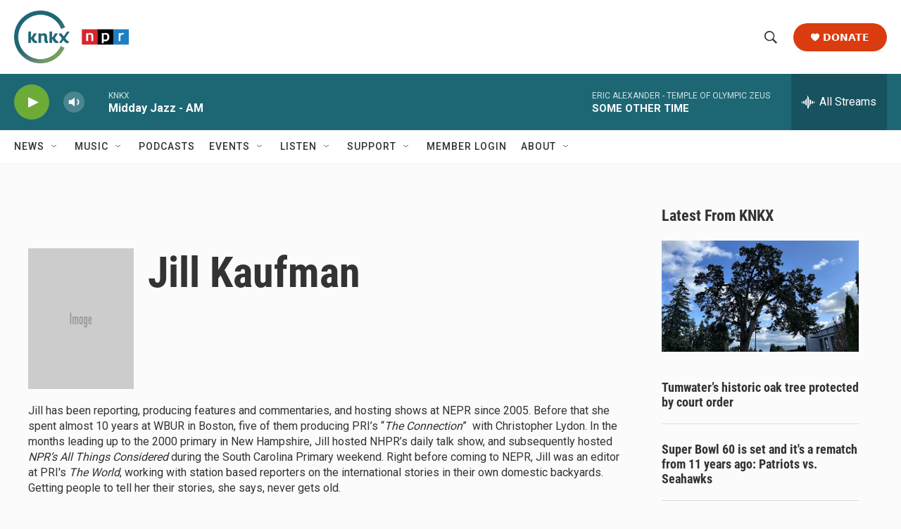

--- FILE ---
content_type: text/html; charset=utf-8
request_url: https://www.google.com/recaptcha/api2/aframe
body_size: 184
content:
<!DOCTYPE HTML><html><head><meta http-equiv="content-type" content="text/html; charset=UTF-8"></head><body><script nonce="KLOh1HwVZdsT2Q0QBdOqFg">/** Anti-fraud and anti-abuse applications only. See google.com/recaptcha */ try{var clients={'sodar':'https://pagead2.googlesyndication.com/pagead/sodar?'};window.addEventListener("message",function(a){try{if(a.source===window.parent){var b=JSON.parse(a.data);var c=clients[b['id']];if(c){var d=document.createElement('img');d.src=c+b['params']+'&rc='+(localStorage.getItem("rc::a")?sessionStorage.getItem("rc::b"):"");window.document.body.appendChild(d);sessionStorage.setItem("rc::e",parseInt(sessionStorage.getItem("rc::e")||0)+1);localStorage.setItem("rc::h",'1769451357952');}}}catch(b){}});window.parent.postMessage("_grecaptcha_ready", "*");}catch(b){}</script></body></html>